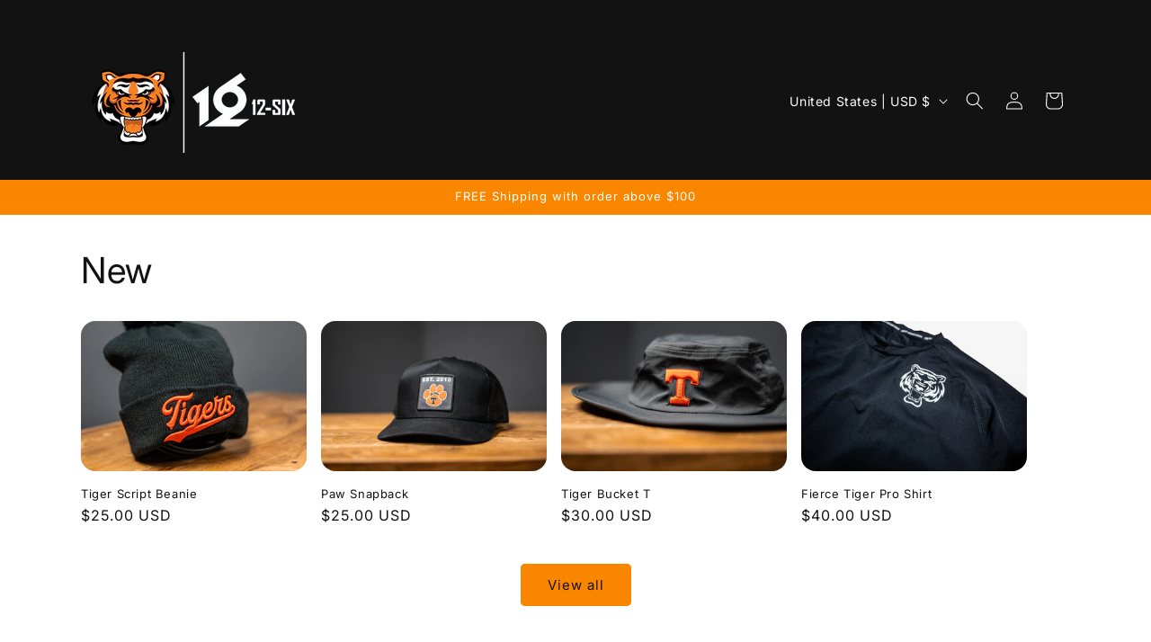

--- FILE ---
content_type: text/html; charset=UTF-8
request_url: https://www.stilyoapps.com/reconvert/reconvert_script_tags.php?shop=12-six.myshopify.com&store_client_id=QUpWcklreDk5Q3B6OTNLbzc3Q052UT09
body_size: -2
content:
{"result":"success","security_token":"$2y$10$lv1ESrlriq8aNZtQav.LdeRfUThKkvk5XQlcd4tEQBOrGVay4K4su"}